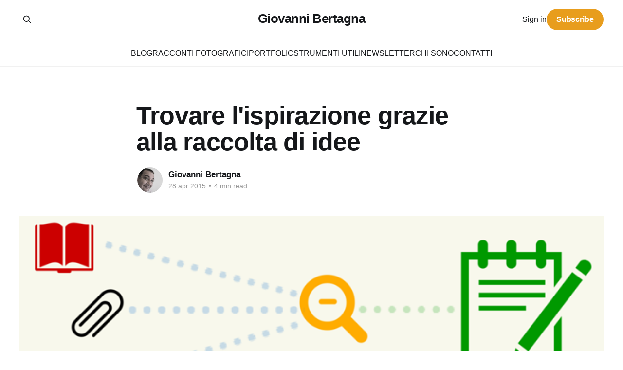

--- FILE ---
content_type: text/html; charset=utf-8
request_url: https://www.bertagna.it/trovare-ispirazione-grazie-alla-raccolta-di-idee/
body_size: 9903
content:
<!DOCTYPE html>
<html lang="it">
<head>

    <title>Trovare l&#x27;ispirazione grazie alla raccolta di idee</title>
    <meta charset="utf-8" />
    <meta http-equiv="X-UA-Compatible" content="IE=edge" />
    <meta name="HandheldFriendly" content="True" />
    <meta name="viewport" content="width=device-width, initial-scale=1.0" />
    
    <link rel="preload" as="style" href="https://www.bertagna.it/assets/built/screen.css?v=45a3bf1f2b" />
    <link rel="preload" as="script" href="https://www.bertagna.it/assets/built/casper.js?v=45a3bf1f2b" />

    <link rel="stylesheet" type="text/css" href="https://www.bertagna.it/assets/built/screen.css?v=45a3bf1f2b" />

    <link rel="icon" href="https://www.bertagna.it/content/images/size/w256h256/2021/06/logo-sito-circle---64x64-Affinity.png" type="image/png">
    <link rel="canonical" href="https://www.bertagna.it/trovare-ispirazione-grazie-alla-raccolta-di-idee/">
    <meta name="referrer" content="no-referrer-when-downgrade">
    
    <meta property="og:site_name" content="Giovanni Bertagna">
    <meta property="og:type" content="article">
    <meta property="og:title" content="Trovare l&#x27;ispirazione grazie alla raccolta di idee">
    <meta property="og:description" content="Anche il fotografo microstock può perdere l’ispirazione! 

Per questo è importante crearsi una personale raccolta di ideeda consultare
periodicamente e, a maggior ragione, quando le stesse scarseggiano!

Ma facciamo subito chiarezza: Lasciarsi ispirare dal lavoro di altri non è
realizzare immagini fotocopia!

Trovare risorse da aggiungere alla raccolta di">
    <meta property="og:url" content="https://www.bertagna.it/trovare-ispirazione-grazie-alla-raccolta-di-idee/">
    <meta property="og:image" content="https://www.bertagna.it/content/images/wordpress/2015/04/trova-ispirazione-per-microstock.png">
    <meta property="article:published_time" content="2015-04-28T13:00:14.000Z">
    <meta property="article:modified_time" content="2020-08-17T17:37:21.000Z">
    <meta property="article:publisher" content="https://www.facebook.com/bertagna.it">
    <meta property="article:author" content="https://www.facebook.com/giovannialfredo.bertagna/">
    <meta name="twitter:card" content="summary_large_image">
    <meta name="twitter:title" content="Trovare l&#x27;ispirazione grazie alla raccolta di idee">
    <meta name="twitter:description" content="Anche il fotografo microstock può perdere l’ispirazione! 

Per questo è importante crearsi una personale raccolta di ideeda consultare
periodicamente e, a maggior ragione, quando le stesse scarseggiano!

Ma facciamo subito chiarezza: Lasciarsi ispirare dal lavoro di altri non è
realizzare immagini fotocopia!

Trovare risorse da aggiungere alla raccolta di">
    <meta name="twitter:url" content="https://www.bertagna.it/trovare-ispirazione-grazie-alla-raccolta-di-idee/">
    <meta name="twitter:image" content="https://www.bertagna.it/content/images/wordpress/2015/04/trova-ispirazione-per-microstock.png">
    <meta name="twitter:label1" content="Written by">
    <meta name="twitter:data1" content="Giovanni Bertagna">
    <meta name="twitter:site" content="@AlfredoBertagna">
    <meta name="twitter:creator" content="@AlfredoBertagna">
    <meta property="og:image:width" content="720">
    <meta property="og:image:height" content="340">
    
    <script type="application/ld+json">
{
    "@context": "https://schema.org",
    "@type": "Article",
    "publisher": {
        "@type": "Organization",
        "name": "Giovanni Bertagna",
        "url": "https://www.bertagna.it/",
        "logo": {
            "@type": "ImageObject",
            "url": "https://www.bertagna.it/content/images/size/w256h256/2021/06/logo-sito-circle---64x64-Affinity.png",
            "width": 60,
            "height": 60
        }
    },
    "author": {
        "@type": "Person",
        "name": "Giovanni Bertagna",
        "image": {
            "@type": "ImageObject",
            "url": "//www.gravatar.com/avatar/9794e9ffa4370bcafe2ace1f44595086?s=250&d=mm&r=x",
            "width": 250,
            "height": 250
        },
        "url": "https://www.bertagna.it/author/giovanni/",
        "sameAs": [
            "http://www.giovannibertagna.com",
            "https://www.facebook.com/giovannialfredo.bertagna/",
            "https://x.com/AlfredoBertagna",
            "https://www.threads.net/@giovanni_bertagna",
            "https://bsky.app/profile/bertagna.it",
            "https://flipboard.social/@GiovanniBertagna",
            "https://www.instagram.com/giovanni_bertagna"
        ]
    },
    "headline": "Trovare l&#x27;ispirazione grazie alla raccolta di idee",
    "url": "https://www.bertagna.it/trovare-ispirazione-grazie-alla-raccolta-di-idee/",
    "datePublished": "2015-04-28T13:00:14.000Z",
    "dateModified": "2020-08-17T17:37:21.000Z",
    "image": {
        "@type": "ImageObject",
        "url": "https://www.bertagna.it/content/images/wordpress/2015/04/trova-ispirazione-per-microstock.png",
        "width": 720,
        "height": 340
    },
    "description": " Anche il fotografo microstock può perdere l’ispirazione! \n\nPer questo è importante crearsi una personale raccolta di ideeda consultare\nperiodicamente e, a maggior ragione, quando le stesse scarseggiano!\n\nMa facciamo subito chiarezza: Lasciarsi ispirare dal lavoro di altri non è\nrealizzare immagini fotocopia!\n\nTrovare risorse da aggiungere alla raccolta di idee\nQuanto segue non è altro che il metodo con cui ho creato, e costantemente\naggiorno, la mia personale raccolta di idee.\nLe fonti da cui t",
    "mainEntityOfPage": "https://www.bertagna.it/trovare-ispirazione-grazie-alla-raccolta-di-idee/"
}
    </script>

    <meta name="generator" content="Ghost 6.12">
    <link rel="alternate" type="application/rss+xml" title="Giovanni Bertagna" href="https://www.bertagna.it/rss/">
    <script defer src="https://cdn.jsdelivr.net/ghost/portal@~2.56/umd/portal.min.js" data-i18n="true" data-ghost="https://www.bertagna.it/" data-key="a27d296a1840bf9534ca6dda73" data-api="https://giovanni-bertagna.ghost.io/ghost/api/content/" data-locale="it" crossorigin="anonymous"></script><style id="gh-members-styles">.gh-post-upgrade-cta-content,
.gh-post-upgrade-cta {
    display: flex;
    flex-direction: column;
    align-items: center;
    font-family: -apple-system, BlinkMacSystemFont, 'Segoe UI', Roboto, Oxygen, Ubuntu, Cantarell, 'Open Sans', 'Helvetica Neue', sans-serif;
    text-align: center;
    width: 100%;
    color: #ffffff;
    font-size: 16px;
}

.gh-post-upgrade-cta-content {
    border-radius: 8px;
    padding: 40px 4vw;
}

.gh-post-upgrade-cta h2 {
    color: #ffffff;
    font-size: 28px;
    letter-spacing: -0.2px;
    margin: 0;
    padding: 0;
}

.gh-post-upgrade-cta p {
    margin: 20px 0 0;
    padding: 0;
}

.gh-post-upgrade-cta small {
    font-size: 16px;
    letter-spacing: -0.2px;
}

.gh-post-upgrade-cta a {
    color: #ffffff;
    cursor: pointer;
    font-weight: 500;
    box-shadow: none;
    text-decoration: underline;
}

.gh-post-upgrade-cta a:hover {
    color: #ffffff;
    opacity: 0.8;
    box-shadow: none;
    text-decoration: underline;
}

.gh-post-upgrade-cta a.gh-btn {
    display: block;
    background: #ffffff;
    text-decoration: none;
    margin: 28px 0 0;
    padding: 8px 18px;
    border-radius: 4px;
    font-size: 16px;
    font-weight: 600;
}

.gh-post-upgrade-cta a.gh-btn:hover {
    opacity: 0.92;
}</style>
    <script defer src="https://cdn.jsdelivr.net/ghost/sodo-search@~1.8/umd/sodo-search.min.js" data-key="a27d296a1840bf9534ca6dda73" data-styles="https://cdn.jsdelivr.net/ghost/sodo-search@~1.8/umd/main.css" data-sodo-search="https://giovanni-bertagna.ghost.io/" data-locale="it" crossorigin="anonymous"></script>
    
    <link href="https://www.bertagna.it/webmentions/receive/" rel="webmention">
    <script defer src="/public/cards.min.js?v=45a3bf1f2b"></script>
    <link rel="stylesheet" type="text/css" href="/public/cards.min.css?v=45a3bf1f2b">
    <script defer src="/public/comment-counts.min.js?v=45a3bf1f2b" data-ghost-comments-counts-api="https://www.bertagna.it/members/api/comments/counts/"></script>
    <script defer src="/public/member-attribution.min.js?v=45a3bf1f2b"></script><style>:root {--ghost-accent-color: #E89D1D;}</style>
    <a rel="me" href="https://flipboard.social/@GiovanniBertagna"></a>
<meta name="fediverse:creator" content="@GiovanniBertagna@flipboard.social">

<!-- inizio IUBENDA -->
<script type="text/javascript">
var _iub = _iub || [];
_iub.csConfiguration = {"promptToAcceptOnBlockedElements":true,"askConsentAtCookiePolicyUpdate":true,"countryDetection":true,"floatingPreferencesButtonDisplay":"bottom-left","floatingPreferencesButtonHover":true,"gdprAppliesGlobally":false,"googleAdsDataRedaction":false,"googleUrlPassthrough":false,"perPurposeConsent":true,"reloadOnConsent":true,"siteId":278027,"whitelabel":false,"cookiePolicyId":950170,"lang":"it",  "perPurposeConsent":true, //enable perPurpose consent
  "purposes":"1,2,3,4,5","banner":{"acceptButtonColor":"#E89D1D","acceptButtonDisplay":true,"backgroundOverlay":true,"closeButtonRejects":true,"customizeButtonDisplay":true,"explicitWithdrawal":true,"listPurposes":true,"position":"float-center","rejectButtonColor":"#E89D1D","rejectButtonDisplay":true,"showPurposesToggles":true}};
</script>
<script type="text/javascript" src="https://cs.iubenda.com/autoblocking/278027.js"></script>
<script type="text/javascript" src="//cdn.iubenda.com/cs/iubenda_cs.js" charset="UTF-8" async></script>
<!-- fine - IUBENDA code -->

<!-- Dropdown Menu -->
<script src="https://cdn.jsdelivr.net/gh/rakihub/ghost-code-injection@nested-menu-v1.4.0/nested-menu/built/nested-menu.min.js" defer></script>
<link rel="stylesheet" href="https://cdn.jsdelivr.net/gh/rakihub/ghost-code-injection@nested-menu-v1.4.0/nested-menu/built/nested-menu.min.css">

<!--inizio - Google Search Console -->
<meta name="google-site-verification" content="g_Am2VZMQ3S7bolpmLajQEPiK_bdmWdHV1uUsK6fk6Y" />
<!-- fine - Google Search Console -->

<!-- inizio - style personalizzato -->
<style>

li.menu-item-has-children {
    position: relative;
    padding-right: 15px!important;
    display: inline;
}

.menu-item-has-children svg {
    position: absolute;
    right: 0px;
    top: 35%;
    transform: scale(1.1);
}

div.gh-dropdown {
    right: -100px;
    margin-top: 24px;
    top: 0px;
    border-bottom: 3px solid var(--ghost-accent-color);
}
    
li.menu-item-has-children:hover div.gh-dropdown, div.gh-dropdown:hover {
    opacity: 1;
    transform: translateY(0);
    visibility: visible;
}

div.gh-dropdown ul {
    padding: 0;
}

div.gh-dropdown li {
    list-style: none;
    white-space: nowrap;
}

div.gh-dropdown li:hover {
    background-color: var(--ghost-accent-color);
}

div.gh-dropdown li:hover a {
    color: var(--color-darker-gray)!important;
    opacity: 0.8;
}
  
/* Nota a piè pagina */    
a[href^="#nota"] {
  text-decoration: none;
  font-weight: 900;
}
/* style per H2 */
.gh-content h2 {
    font-size: 3.8rem;
    color: #5f5f5f;  
}
/* style per H3 */
.gh-content h3 {
    font-size: 2.8rem;
    color: #7f7f7f;  
}
/* Icons share */
    .share-block {
        margin-top: 8rem;
        text-align: center;
}
    .share-block span {
        display: inline-block;
        font-weight: bold;
        margin-right: 1rem;
        font-size: 2rem;
}
    .share-block a {
        display: inline-block;
        transition: all 0.3s;
        margin: 0 0.25rem;
}
    .share-block a:hover {
        transform: scale(1.1);
}    
/* style per tags secondary */
p.tags_secondary {
    text-align:right;
    font-size:1.6rem;
    margin-bottom:3rem;
    color:#888;
}
a.tags_secondary {
    font-size:1.6rem;
    font-weight: 600;
    color:#aaa;
    text-decoration: underline;
}
* {
  box-sizing: border-box;
}
.column {
  float: left;
  width: 50%;
  padding: 10px;
  height: 300px; /* Should be removed. Only for demonstration */
}
.row:after {
  content: "";
  display: table;
  clear: both;
}
/* dimensioni testo articolo */
.u-text-format {
    font-size: 2.0rem;
    line-height: 1.6;
}
.cover-description {
    font-size: 2.8rem;
    line-height: 1.3;
    font-weight: 900;
}
/* button style */
.button {
  border: none;
  color: white;
  padding: 2px 32px;
  text-align: center;
  text-decoration: none;
  display: inline-block;
  font-size: 16px;
  margin: 40px 20px;
  transition-duration: 0.4s;
  cursor: pointer;
}
.button1 {
  background-color: #e89d1d;
  border: 2px solid #e89d1d;
  border-radius: 40px;
  color: white;
  font-size: 18px;
  font-weight: 600;
}
.button1:hover {
  background-color: white;
  border: 2px solid #e89d1d;
  color: #e89d1d;
  font-size: 18px;
  font-weight: 600;
}
.button2 {
  background-color: white; 
  color: black; 
  border: 2px solid #008CBA;
}
.button2:hover {
  background-color: #008CBA;
  color: white;
}
/* notice */
div.notice {
	/*background-color:#fdfdfd;*/
	border: 3px solid #E89D1D;
	border-radius: 10px;
}
/*notice tweet*/
div.notice-tweet {
	background-color:#fdfdfd;
	border: 1px solid #1DA1F2;
	border-radius: 10px;
} 
/*notice Alert*/
div.notice-alert {
	background-color:#fdfdfd;
	border: 1px solid #E89D1D;
	border-radius: 10px;
}
/* contatti social */
.divTable{
	display: table;
  width: 80%;
  border-collapse: collapse;
}
.divTableRow {
	display: table-row;
}
.divTableHeading {
	background-color: #EEE;
	display: table-header-group;
}
.divTableCell, .divTableHead {
	border: 0px solid #999999;
  padding: 10px 0px;
	display: table-cell;
}
.divTableHeading {
	background-color: #EEE;
	display: table-header-group;
	font-weight: bold;
}
.divTableBody {
	display: table-row-group;
}

</style>

</head>
<body class="post-template is-head-stacked">
<div class="viewport">

    <header id="gh-head" class="gh-head outer is-header-hidden">
        <div class="gh-head-inner inner">
            <div class="gh-head-brand">
                <a class="gh-head-logo no-image" href="https://www.bertagna.it">
                        Giovanni Bertagna
                </a>
                <button class="gh-search gh-icon-btn" aria-label="Search this site" data-ghost-search><svg xmlns="http://www.w3.org/2000/svg" fill="none" viewBox="0 0 24 24" stroke="currentColor" stroke-width="2" width="20" height="20"><path stroke-linecap="round" stroke-linejoin="round" d="M21 21l-6-6m2-5a7 7 0 11-14 0 7 7 0 0114 0z"></path></svg></button>
                <button class="gh-burger" aria-label="Main Menu"></button>
            </div>

            <nav class="gh-head-menu">
                <ul class="nav">
    <li class="nav-blog"><a href="https://www.bertagna.it/">BLOG</a></li>
    <li class="nav-racconti-fotografici"><a href="https://www.bertagna.it/tag/racconti/">RACCONTI FOTOGRAFICI</a></li>
    <li class="nav-portfolio"><a href="https://giovannibertagna.com">PORTFOLIO</a></li>
    <li class="nav-strumenti-utili"><a href="https://www.bertagna.it/strumenti-utili/">STRUMENTI UTILI</a></li>
    <li class="nav-newsletter"><a href="https://www.bertagna.it/tag/newsletter/">NEWSLETTER</a></li>
    <li class="nav-chi-sono"><a href="https://www.bertagna.it/chi-sono-giovanni-bertagna/">CHI SONO</a></li>
    <li class="nav-contatti"><a href="https://www.bertagna.it/contatti/">CONTATTI</a></li>
</ul>

            </nav>

            <div class="gh-head-actions">
                    <button class="gh-search gh-icon-btn" aria-label="Search this site" data-ghost-search><svg xmlns="http://www.w3.org/2000/svg" fill="none" viewBox="0 0 24 24" stroke="currentColor" stroke-width="2" width="20" height="20"><path stroke-linecap="round" stroke-linejoin="round" d="M21 21l-6-6m2-5a7 7 0 11-14 0 7 7 0 0114 0z"></path></svg></button>
                    <div class="gh-head-members">
                                <a class="gh-head-link" href="#/portal/signin" data-portal="signin">Sign in</a>
                                <a class="gh-head-button" href="#/portal/signup" data-portal="signup">Subscribe</a>
                    </div>
            </div>
        </div>
    </header>

    <div class="site-content">
        



<main id="site-main" class="site-main">
<article class="article post ">

    <header class="article-header gh-canvas">

        <div class="article-tag post-card-tags">
        </div>

        <h1 class="article-title">Trovare l&#x27;ispirazione grazie alla raccolta di idee</h1>


        <div class="article-byline">
        <section class="article-byline-content">

            <ul class="author-list instapaper_ignore">
                <li class="author-list-item">
                    <a href="/author/giovanni/" class="author-avatar" aria-label="Read more of Giovanni Bertagna">
                        <img class="author-profile-image" src="//www.gravatar.com/avatar/9794e9ffa4370bcafe2ace1f44595086?s&#x3D;250&amp;d&#x3D;mm&amp;r&#x3D;x" alt="Giovanni Bertagna" />
                    </a>
                </li>
            </ul>

            <div class="article-byline-meta">
                <h4 class="author-name"><a href="/author/giovanni/">Giovanni Bertagna</a></h4>
                <div class="byline-meta-content">
                    <time class="byline-meta-date" datetime="2015-04-28">28 apr 2015</time>
                        <span class="byline-reading-time"><span class="bull">&bull;</span> 4 min read</span>
                </div>
            </div>

        </section>
        </div>

            <figure class="article-image">
                <img
                    srcset="/content/images/size/w300/wordpress/2015/04/trova-ispirazione-per-microstock.png 300w,
                            /content/images/size/w600/wordpress/2015/04/trova-ispirazione-per-microstock.png 600w,
                            /content/images/size/w1000/wordpress/2015/04/trova-ispirazione-per-microstock.png 1000w,
                            /content/images/size/w2000/wordpress/2015/04/trova-ispirazione-per-microstock.png 2000w"
                    sizes="(min-width: 1400px) 1400px, 92vw"
                    src="/content/images/size/w2000/wordpress/2015/04/trova-ispirazione-per-microstock.png"
                    alt="Trovare l&#x27;ispirazione grazie alla raccolta di idee"
                />
            </figure>

    </header>

    <section class="gh-content gh-canvas">
        <!--kg-card-begin: html-->
<p style="font-size:24px;text-align:center"> Anche il <strong>fotografo microstock</strong> può <strong>perdere l&#8217;ispirazione</strong>! </p>



<p>Per questo è importante crearsi una personale <strong>raccolta di idee</strong>&nbsp;da consultare periodicamente e, a maggior ragione, quando le stesse&nbsp;scarseggiano!</p>



<p>Ma facciamo subito chiarezza: <strong>Lasciarsi ispirare dal lavoro di altri non è realizzare immagini fotocopia!</strong></p>





<h2>Trovare risorse da aggiungere alla raccolta di idee</h2>



<p>Quanto&nbsp;segue non è altro che il metodo con cui ho creato, e costantemente aggiorno, la mia personale <strong>raccolta di idee</strong>.<br />Le fonti da cui trarre <strong>ispirazione</strong> sono molteplici, basta <strong>imparare a riconoscere quello che ci emoziona</strong>&nbsp;e inserirle in una<strong> personale raccolta di idee</strong>.</p>



<p>In questo articolo vi proporrò alcune <strong>fonti offline</strong> che, giornalmente, ci troviamo a consultare&nbsp;senza pensare che potrebbero essere un buon punto di partenza per realizzare nuove immagini.</p>



<h2>Impariamo a guardarci intorno</h2>



<p>Ogni giorno ci troviamo a leggere, per lo più in modo distratto, manifesti, locandine, dépliant, riviste e altro senza pensare che potrebbero trasformarsi in ottime risorse da cui trarre ispirazione.&nbsp;Queste pubblicazioni contengono, in alcuni casi, spunti da cui partire per sviluppare una propria idea di comunicazione con le immagini.&nbsp;Si, perché non dobbiamo scordarcelo, <strong>le immagini che avranno più successo nel microstock saranno quelle che riusciranno a trasmettere un messaggio</strong>. Allora iniziamo la nostra ricerca e, armati del nostro fido smartphone,&nbsp;scattiamo una&nbsp;foto ai contenuti più interessanti.</p>



<p>Vediamo alcuni esempi&#8230;</p>



<h4><strong>Al supermercato</strong></h4>



<p><em>Quando vai al supermercato non ti è mai capitato sottomano la rivista che le grandi catene distribuiscono ai loro clienti?</em></p>



<p>Prova a guardarla, non per le offerte o l&#8217;articolo di approfondimento su un determinato prodotto, ma per le immagini utilizzate e analizza come queste sono <strong>state realizzate</strong>, il <strong>perché del loro utilizzo</strong>&nbsp;e il <strong>modo di utilizzo</strong>.<br />Vedrai, sarà una buona fonte di ispirazione!</p>



<p>Qui di seguito trovi i link alle riviste realizzate da alcune delle più importanti catene di distribuzione.<br />Un consiglio: <strong>cerca la versione cartacea</strong>, ispira molto di più!</p>



<ul><li></li></ul>



<ul><li><strong>nuovoconsumo.it</strong> &#8211; Unicoop Tirreno</li><li> <strong>Da noi</strong> &#8211; Esselunga</li></ul>



<p>Questi sono solo due esempi di riviste dedicate ai consumatori che trattano prevalentemente prodotti <strong>alimentari</strong>. Queste contengono immagini relativamente facili da realizzare perché utilizzano&nbsp;oggetti, o meglio prodotti, di più facile reperimento rispetto ad altri settori merceologici. Ma la nostra <strong>raccolta di idee</strong>&nbsp;può essere ampliato facilmente anche con altre idee&nbsp;relative a settori merceologici come il <strong>bricolage</strong>, il&nbsp;<strong>giardinaggio</strong>, l&#8217;<strong>arredamento</strong>, l&#8217;<strong>abbigliamento</strong> e chi più ne ha più ne metta.<br />Scommetto che ti vengono in mente i nomi di altre catene di vendita dove recuperare la rivista o un catalogo&#8230;</p>



<h4><strong>Al bar per un caffè</strong></h4>



<p>Quante volte, mentre prendi un caffè, ti sarà capitato sottomano una delle tante <strong>pubblicazioni</strong> che riportano gli <strong>eventi della tua città</strong> o la pubblicità di qualche nuovo locale&#8230;<br />Anche in questo caso prova a guardare le immagini utilizzate e <strong>analizza come queste sono state realizzate</strong>, il <strong>perché del loro utilizzo</strong>&nbsp;e il <strong>modo di utilizzo</strong>.<br />Potresti trovare contenuti interessanti da aggiungere alla tua raccolta di idee.</p>



<p>Ti propongo altri link di esempio ma, come per i precedenti, cerca la copia cartacea!</p>



<ul><li><strong><a rel="noreferrer noopener" href="https://issuu.com/edizioni?ref=bertagna.it" target="_blank">Paspartu</a></strong> &#8211; Penna Blu Edizioni </li><li><strong><a rel="noreferrer noopener" href="https://issuu.com/toplifemagazine?ref=bertagna.it" target="_blank">Top life magazine</a></strong> &#8211; Top Life Magazine </li></ul>



<p>Anche in questo caso sono solo due esempi di riviste gratuite, dedicate al&nbsp;territorio versiliese la prima e più in generale alla Toscana la seconda, ma ne esistono tantissime e ognuna dedicata a località o città&nbsp;della nostra bella Italia.</p>



<h4><strong>Riviste di settore</strong></h4>



<p>Altre riviste interessanti, da cui trarre buone ispirazioni, sono quelle di settore cioè quelle dedicate a specifici ambiti&nbsp;lavorativi, associazionismo, cultura e non solo. Questo tipo di riviste, molto spesso, contengono immagini specialistiche e pertanto potrebbero non esserti utili se non hai accesso a specifici contesti.<br />Cosa voglio dire?<br />Se trovi delle immagini relative alla lavorazione della carta e non hai possibilità di accedere a una cartiera sarà quasi improbabile che queste ti siano utili!</p>



<p>Vediamo altri link di esempio.</p>



<ul>null<li><strong><a rel="noreferrer noopener" href="http://pixelbook.tecnichenuove.com/newsstand/industriadellacarta/viewer/guest/com.tecnichenuove.industriadellacarta.car.2015.002/?ref=bertagna.it" target="_blank">Industria della carta</a></strong> &#8211; Casa editrice Tecniche Nuove</li><li> <strong>Opificium</strong> &#8211; Osservatorio Periti Industriali</li><li> <strong><a rel="noreferrer noopener" href="https://www.federunacoma.it/it/informati/mmacchina_ewsearch_archivio.php?ref=bertagna.it" target="_blank">Mondo macchina</a></strong> &#8211; Feder Unacoma</li></ul>



<p>La possibilità di accesso alle riviste di settore, benché molte distribuite liberamente, dipenderà dall&#8217;ambito lavorativo di ciascuno di noi e pertanto le idee aggiunte alla nostra raccolta&nbsp;saranno&nbsp;molto più personali.</p>



<h4><strong>Riviste a grande tiratura</strong></h4>



<p>Le riviste di grande tiratura sono una buona fonte di ispirazione, sopratutto perché molte delle <strong>immagini sono studiate e realizzate da professionisti</strong> appositamente per l&#8217;articolo che corredano. In&nbsp;questo tipo di riviste sarà interessante anche <strong>analizzare le immagini pubblicitarie</strong> contenute per capire, anche in questo caso, <strong>come queste sono state realizzate</strong>, il <strong>messaggio trasmesso</strong> e&nbsp;il <strong>modo di utilizzo</strong>.</p>



<h2>Organizza la tua raccolta di&nbsp;idee</h2>



<p>All&#8217;inizio dell&#8217;articolo ti ho parlato di <strong>scattare una foto con il tuo smartphone</strong> all&#8217;immagine che ti ha colpito.</p>



<p><em>Ma con queste foto ora che ci facciamo?</em></p>



<p>Semplice, <strong>inseriamole&nbsp;in una raccolta di idee da cui trarre ispirazione!</strong></p>



<p>Di applicazioni per <strong>organizzare i tuoi appunti</strong> e<strong> trasformarli in progetti</strong> ce ne sono molte e in questi mesi ne ho provate diverse. Ma, alla fine, mi sono deciso ad utilizzare <strong><a href="https://trello.com/giovannibertagna/recommend?ref=bertagna.it" target="_blank" rel="noreferrer noopener">Trello</a><abbr title="Link affiliazione, leggi: Supporta il Blog"><sup><span style="color: #83c41a;"><i class="fa fa-link"></i></span></sup></abbr></span></strong>&nbsp;che forse già conosci.<br />Grazie a questa interessante applicazione, disponibile via&nbsp;web o con applicazione&nbsp;su&nbsp;dispositivi mobili, puoi&nbsp;<strong>organizzare i tuoi&nbsp;appunti</strong>, sia che si tratti di testo, foto, link o altro, <strong>in una raccolta di idee</strong>&nbsp;da cui <strong>trarre ispirazione</strong>.<br /><strong><a href="https://trello.com/giovannibertagna/recommend?ref=bertagna.it" target="_blank" rel="noreferrer noopener">Trello</a><abbr title="Link affiliazione, leggi: Supporta il Blog"><sup><span style="color: #83c41a;"><i class="fa fa-link"></i></span></sup></abbr></span></strong> è stata per me una piacevole scoperta e si è dimostrata da subito molto <strong>utile e funzionale per organizzare i miei progetti</strong> e non solo per quelli legati al mondo del microstock.</p>



<p><em>Per chi preferisce un approccio più analogico, e si trova meglio a prendere appunti su carta?</em></p>



<p>Cosa c&#8217;è di meglio di un bel <strong><a rel="noreferrer noopener" href="https://cj.dotomi.com/58116ar-zH/ry2/GGGLIJOG/MMIMOFJ/F/F/F?b=f%3C%3CyAA6%3A%2F%2FDDD.A172ytv.t53%3APH%2Ft2zt1-OOKOQHL-IIINKLQI-ILHPOILIJOHHH%3C%3CX%3CyAA69%3A%2F%2FDDD.sv8Arx4r.zA%3C%3CI%3CI%3CH%3CH%3C&ref=bertagna.it" target="_blank">Taccuino Moleskine</a><abbr title="Link affiliazione, leggi: Supporta il Blog"><sup><span style="color: #83c41a;"><i class="fa fa-link"></i></span></sup></abbr></span>.</strong><br />Fino a qualche anno fa acquistavo regolarmente le loro ottime agende ma poi con l&#8217;avvento delle applicazioni calendario ho smesso. Ti confesso, benché sia un <strong><em>malato di tecnologia</em></strong>, ho ordinato il loro <strong>Taccuino</strong> in formato Extra Small di colore nero&#8230;</p>





<h2>Conclusioni</h2>



<p>In questo articolo ti ho mostrato alcuni esempi di dove <strong>reperire nuove idee</strong> da inserire in una&nbsp;<strong>raccolta di idee personale</strong>, così da avere una <strong>fonte da consultare per trovare l&#8217;ispirazione</strong>&nbsp;e&nbsp;realizzare nuove immagini da <strong>inserire nel circuito di&nbsp;vendite microstock</strong>.<br />Volutamente ho tralasciato&nbsp;le varie risorse disponibili online, dedicate alla fotografia e più in particolare al microstock, per fissare l&#8217;attenzione alle&nbsp;<strong>pubblicazioni cartacee</strong> così da <strong>analizzare come le immagini</strong>, in esse contenute, sono state <strong>realizzate, il perché del loro utilizzo e il modo di utilizzo</strong>.</p>



<p>Prima di concludere ti segnalo l&#8217;articolo <strong><a href="https://www.magnanifrancesco.it/come-ispirarsi-la-soluzione?ref=bertagna.it" target="_blank" rel="noreferrer noopener">Come ispirarsi: la soluzione</a></strong> di <strong>Francesco Magnani</strong> che ci consiglia un metodo che non ha nulla a che fare con quanto scritto in questo articolo o con risorse online&#8230; perché ci consiglia di <strong>CORRERE!</strong></p>
<!--kg-card-end: html-->
    </section>

        <section class="article-comments gh-canvas">
            
        <script defer src="https://cdn.jsdelivr.net/ghost/comments-ui@~1.3/umd/comments-ui.min.js" data-locale="it" data-ghost-comments="https://www.bertagna.it/" data-api="https://giovanni-bertagna.ghost.io/ghost/api/content/" data-admin="https://giovanni-bertagna.ghost.io/ghost/" data-key="a27d296a1840bf9534ca6dda73" data-title="null" data-count="true" data-post-id="608ebb823e883b003b936cd3" data-color-scheme="auto" data-avatar-saturation="60" data-accent-color="#E89D1D" data-comments-enabled="all" data-publication="Giovanni Bertagna" crossorigin="anonymous"></script>
    
        </section>

</article>
</main>





    </div>

    <footer class="site-footer outer">
        <div class="inner">
            <section class="copyright"><a href="https://www.bertagna.it">Giovanni Bertagna</a> &copy; 2026</section>
            <nav class="site-footer-nav">
                <ul class="nav">
    <li class="nav-disclaimer"><a href="https://www.bertagna.it/supporta-il-blog/">DISCLAIMER</a></li>
    <li class="nav-privacy-policy"><a href="https://www.bertagna.it/privacy-policy/">Privacy Policy</a></li>
    <li class="nav-cookie-policy"><a href="https://www.bertagna.it/cookie-policy/">Cookie Policy</a></li>
    <li class="nav-contatti"><a href="https://www.bertagna.it/contatti/">Contatti</a></li>
    <li class="nav-giovannis-news"><a href="https://www.bertagna.it/giovanni-bertagna-news/">Giovanni&#x27;s News</a></li>
    <li class="nav-newsletter"><a href="https://www.bertagna.it/iscriviti-alla-newsletter/">Newsletter</a></li>
</ul>

            </nav>
            <div class="gh-powered-by"><a href="https://ghost.org/" target="_blank" rel="noopener">Powered by Ghost</a></div>
        </div>
    </footer>

</div>

    <div class="pswp" tabindex="-1" role="dialog" aria-hidden="true">
    <div class="pswp__bg"></div>

    <div class="pswp__scroll-wrap">
        <div class="pswp__container">
            <div class="pswp__item"></div>
            <div class="pswp__item"></div>
            <div class="pswp__item"></div>
        </div>

        <div class="pswp__ui pswp__ui--hidden">
            <div class="pswp__top-bar">
                <div class="pswp__counter"></div>

                <button class="pswp__button pswp__button--close" title="Close (Esc)"></button>
                <button class="pswp__button pswp__button--share" title="Share"></button>
                <button class="pswp__button pswp__button--fs" title="Toggle fullscreen"></button>
                <button class="pswp__button pswp__button--zoom" title="Zoom in/out"></button>

                <div class="pswp__preloader">
                    <div class="pswp__preloader__icn">
                        <div class="pswp__preloader__cut">
                            <div class="pswp__preloader__donut"></div>
                        </div>
                    </div>
                </div>
            </div>

            <div class="pswp__share-modal pswp__share-modal--hidden pswp__single-tap">
                <div class="pswp__share-tooltip"></div>
            </div>

            <button class="pswp__button pswp__button--arrow--left" title="Previous (arrow left)"></button>
            <button class="pswp__button pswp__button--arrow--right" title="Next (arrow right)"></button>

            <div class="pswp__caption">
                <div class="pswp__caption__center"></div>
            </div>
        </div>
    </div>
</div>
<script
    src="https://code.jquery.com/jquery-3.5.1.min.js"
    integrity="sha256-9/aliU8dGd2tb6OSsuzixeV4y/faTqgFtohetphbbj0="
    crossorigin="anonymous">
</script>
<script src="https://www.bertagna.it/assets/built/casper.js?v=45a3bf1f2b"></script>
<script>
$(document).ready(function () {
    // Mobile Menu Trigger
    $('.gh-burger').click(function () {
        $('body').toggleClass('gh-head-open');
    });
    // FitVids - Makes video embeds responsive
    $(".gh-content").fitVids();
});
</script>

<!-- 100% privacy-first analytics -->
<script async src="https://scripts.simpleanalyticscdn.com/latest.js"></script>

<script src="https://code.jquery.com/jquery-3.7.1.min.js"></script>
<!-- ## The below codes work for latest Ghost default theme source - v1.2.3 -->

<!-- Apre i link esterni in una nuova finestra suggerimento tratto da https://forum.ghost.org/t/i-want-my-external-links-to-open-in-a-new-tab/9830/64 -->
<script>
document.querySelectorAll('a').forEach(link => {
  if (link.hostname != window.location.hostname) {
    link.target = '_blank';
    link.href = link.href.split('?')[0];
  }
});
</script>
<!-- Fine apertura link esterni -->

</body>
</html>


--- FILE ---
content_type: application/javascript; charset=utf-8
request_url: https://cs.iubenda.com/cookie-solution/confs/js/950170.js
body_size: -286
content:
_iub.csRC = { showBranding: false, publicId: '75e72a0f-6db6-11ee-8bfc-5ad8d8c564c0', floatingGroup: false };
_iub.csEnabled = true;
_iub.csPurposes = [3,5,1,7,4,2];
_iub.cpUpd = 1749978868;
_iub.csT = 0.025;
_iub.googleConsentModeV2 = true;
_iub.totalNumberOfProviders = 14;
